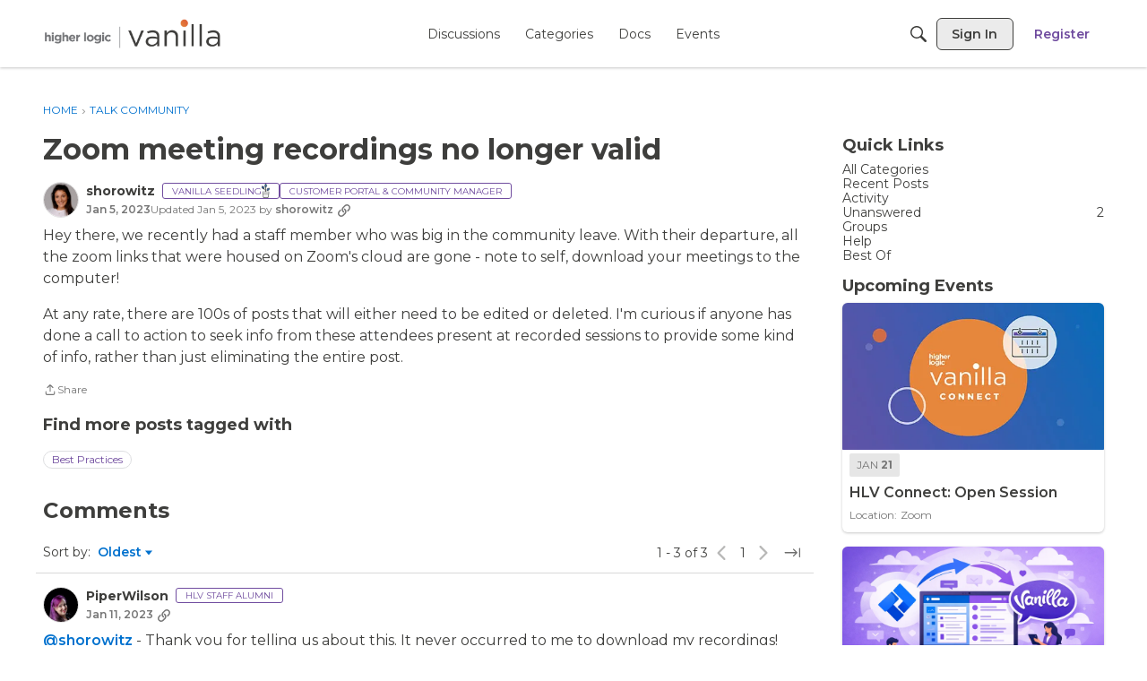

--- FILE ---
content_type: application/x-javascript
request_url: https://success.vanillaforums.com/dist/v2/layouts/entries/addons/openapi-embed/layouts.B0vPVj7K.min.js
body_size: 4504
content:
const __vite__mapDeps=(i,m=__vite__mapDeps,d=(m.f||(m.f=["../../../chunks/addons/openapi-embed/layouts._xHqySZ2.css","../../../chunks/addons/openapi-embed/VariableDocumentation.PgEYquft.css"])))=>i.map(i=>d[i]);
import{r as $}from"../../../chunks/embedService.register.Da0w_iSb.min.js";import{j as t,k as xe,r as d,n as be}from"../../../vendor/vendor/react-core.BgLhaSja.min.js";import{a2 as W,H as G,_ as Y,a1 as k,aK as je,aj as _,aL as D,aM as Ee,aN as Se,aO as y,aP as ye,aQ as F,ak as w,aR as we,aS as Ce,aT as Te,t as C,ag as Re,al as L,O as M,Q as N,aq as z,ar as B,as as A,a9 as O,at as H,av as U,L as j,aU as J,aV as X,aW as K,aX as Q,aY as Z,aZ as ee,a_ as te,a$ as se,b0 as ae,b1 as ne,b2 as oe,J as Ae,K as Oe}from"../../layouts.DCjNbXWn.min.js";function ve(){return t.jsxs("div",{children:[t.jsx(W,{height:30,width:"100%"}),t.jsx(W,{height:30,width:"100%"})]})}const ie=G({fallback:ve,loadFunction:()=>Y(()=>import("../../../chunks/OpenApiViewer.loadable.CGU164-1.min.js").then(e=>e.b),__vite__mapDeps([0]),import.meta.url).then(e=>e.OpenApiViewerImpl)}),re=k(()=>{const e=je("openApiEmbed"),s=_(),a=xe({"0%":{opacity:.8},"50%":{opacity:1},"100%":{opacity:.8}}),r=e("colors",{get:D("#61AFFE"),post:D("#4ACB90"),delete:D("#F93F3E")}),l=e("sizes",{placeholder:{textHeight:12,rowHeight:50,title:{width:100,height:30}},padding:s.gutter.size});return{colors:r,sizes:l,loadingAnimation:a}}),le=k(e=>{const s=Se("openApiEmbedPlaceHolder"),a=re(),r=Ee(),l=_(),h=a.colors[e],u=s({...y.padding({all:a.sizes.padding}),textAlign:"start"}),p=s("name",{marginBottom:l.gutter.quarter,...ye()}),f=y.clickable.itemState(),o=s("url",{display:"block",...y.font({...l.fontSizeAndWeightVars("medium"),color:w.colorOut(r.font.color)}),fontFamily:y.fontFamilyWithDefaults([],{isMonospaced:!0}),marginBottom:F(l.gutter.size),...f}),E=s("placeholderRow",{marginBottom:l.gutter.half,height:a.sizes.placeholder.rowHeight,display:"flex",alignItems:"flex-end",width:we(100),...y.padding({all:l.gutter.half}),...y.border({color:h,radius:4}),background:w.colorOut(h.lighten(.3)),"&.isAnimated":{animationName:a.loadingAnimation,animationDuration:"4s",animationIterationCount:"infinite"},"&:last-child":{marginBottom:0}}),m=s("placeholderTitle",{fontFamily:y.fontFamilyWithDefaults([],{isMonospaced:!0}),textTransform:"uppercase",fontWeight:l.fonts.weights.bold,letterSpacing:.5,height:F(a.sizes.placeholder.title.height),width:F(a.sizes.placeholder.title.width),background:w.colorOut(h),color:w.colorOut(l.elementaryColors.white),borderRadius:2,...Ce().middle(),"&.isGet":{background:w.colorOut(a.colors.get)}}),x=s("placeholderTextContainer",{display:"flex",flex:1,alignItems:"flex-end"}),g={height:F(a.sizes.placeholder.textHeight),borderRadius:2,marginBottom:1},S=s("placeholderText1"+e,{background:w.colorOut(h.lighten(.2)),flex:1,...g,...y.margin({right:l.gutter.half,left:l.gutter.size})}),T=s("placeholderText2"+e,{height:F(a.sizes.placeholder.textHeight),background:w.colorOut(h.lighten(.1)),...g,flex:3});return{root:u,name:p,url:o,placeholderRow:E,placeholderTextContainer:x,placeholderTitle:m,placeholderText1:S,placeholderText2:T}});k(e=>(re(),_(),{}));function Fe(e){const{name:s,url:a}=e.data,r=le("get");return t.jsxs("div",{className:r.root,children:[t.jsx(Te,{depth:4,className:r.name,children:C("API Reference")}),t.jsx(Re,{className:r.url,to:a,children:a}),t.jsx(I,{type:"get"}),t.jsx(I,{type:"post"}),t.jsx(I,{type:"delete"})]})}function I(e){const s=le(e.type);return t.jsxs("div",{className:s.placeholderRow,children:[t.jsx("span",{className:s.placeholderTitle,children:e.type}),t.jsxs("div",{className:s.placeholderTextContainer,children:[t.jsx("span",{className:s.placeholderText1}),t.jsx("span",{className:s.placeholderText2})]})]})}function ce(e){const{actionButton:s}=L(),a="embedPreview_Modal";return t.jsx(M,{isVisible:e.isVisible,size:N.LARGE,titleID:a,children:t.jsx(z,{header:t.jsx(U,{titleID:a,onBackClick:e.onDismiss,closeFrame:e.onDismiss,title:C("Preview")}),body:t.jsx(H,{hasVerticalPadding:!0,children:e.children}),footer:t.jsx(B,{justifyRight:!0,children:t.jsxs("form",{onSubmit:r=>{r.preventDefault(),r.stopPropagation(),e.onConfirm()},children:[t.jsx(A,{className:s,buttonType:O.TEXT,onClick:e.onDismiss,children:C("Cancel")}),t.jsx(A,{submit:!0,disabled:e.isLoading,className:s,buttonType:O.TEXT_PRIMARY,children:C("Save")})]})})})})}function Ve(e){const{url:s,spec:a}=e;return t.jsx(ce,{...e,children:a&&t.jsx(ie,{spec:a,tryItEnabled:!1})})}function de(e){const[s,a]=d.useState(),[r,l]=d.useState(),[h,u]=d.useState(j.PENDING),p=d.useCallback(async f=>{u(j.LOADING);try{const o=await be.get(e,{});return u(j.SUCCESS),l(void 0),a(o.data),f==null||f(),o.data}catch(o){a(void 0),u(j.ERROR),o.request&&!o.response&&(o.message="A network error occurred. This could be a CORS issue or a dropped internet connection."),l(o)}},[e]);return{data:s,error:r,status:h,request:p}}const ue=d.createContext({spec:{},processedEndpointsByTag:{},expandedTags:[],toggleTagExpansion(){},expandedRoutes:[],focusedRoute:null,toggleRoute(){},focusRoute(){},setWindowHash(){},processedEndpoints:[]});function Pe(e){const{spec:s}=e,[a,r]=d.useState([]),[l,h]=d.useState([]);let u=d.useMemo(()=>{var i;const n=[];for(const[c,b]of Object.entries(s.paths)){const R=b.parameters??[];for(const[P,V]of Object.entries(b)){if(P==="parameters"||Array.isArray(V))continue;const ge=((i=V.tags)==null?void 0:i[0])??"unknown",pe=`/${encodeURIComponent(ge)}/${P}${c.replace(/[-/:{}]/g,"_")}`.toLowerCase();n.push({...V,path:c,method:P,parameters:[...R,...V.parameters??[]],hash:pe})}}return n},[s]);const p=d.useMemo(()=>{let n=u.reduce((c,b)=>(c.push(...b.tags??[]),c),[]);n=[...new Set(n)];const i={};for(const c of n)i[c]=u.filter(b=>{var R;return(R=b.tags)==null?void 0:R.includes(c)});return i},[u]),[f,o]=d.useState(null),E=d.useCallback(n=>{r(i=>i.includes(n)?i:[...i,n])},[]),m=d.useCallback(n=>{r(i=>i.includes(n)?i.filter(c=>c!==n):[...i,n])},[]),x=d.useCallback(n=>{if(De(n)){const i=new URL(window.location.href);i.hash=n.hash,history.replaceState({},"",i)}else{const i=u.find(c=>c.method===n.method&&c.path===n.path);if(i){const c=new URL(window.location.href);c.hash=i.hash,history.replaceState({},"",c)}else console.error("couldn't find endpoint for route",{route:n,processedEndpoints:u})}},[u]),g=d.useCallback(n=>{h(i=>i.find(b=>n.method===b.method&&n.path===b.path)?i:[...i,n]),x(n)},[s,x]),S=d.useCallback(n=>{h(i=>i.filter(c=>n.method!==c.method||n.path!==c.path))},[]),T=J(),v=d.useCallback(n=>{var i,c;if(n===null)o(null);else{o(n),g(n);const b=((c=(i=s.paths[n.path])==null?void 0:i[n.method])==null?void 0:c.tags)??[];for(const R of b)E(R);x(n),setTimeout(()=>{X(T.rawScrollOffset??48)},0)}},[s,x,E,o,g,u]),fe=d.useCallback(n=>{!!l.find(c=>n.method===c.method&&n.path===c.path)?S(n):v(n)},[l,v]);return d.useEffect(()=>{const n=window.location.hash.replace("#","");if(n.length>0){const i=u.find(c=>c.hash===n);i&&v(i)}},[]),d.useEffect(()=>{e.initialFocusedRoute&&v(e.initialFocusedRoute)},[]),t.jsx(ue.Provider,{value:{spec:s,processedEndpointsByTag:p,expandedTags:a,toggleTagExpansion:m,expandedRoutes:l,toggleRoute:fe,focusRoute:v,focusedRoute:f,processedEndpoints:u,setWindowHash:x},children:e.children})}function De(e){return"hash"in e}function Ie(){return d.useContext(ue)}function ke(e){const[s,a]=d.useState(!1),{submitForm:r,setFieldValue:l,values:{url:h},resetForm:u}=K({initialValues:{url:e.data.url??"",headings:[]},onSubmit:(m,{resetForm:x})=>{var T;const{url:g,headings:S}=m;o.status!==j.SUCCESS||!g||(e.onSubmit({url:g,headings:S,embedType:"openapi",specJson:JSON.stringify(o.data)}),(T=e.onSubmitSuccess)==null||T.call(e),x())},onReset:()=>{a(!1),e.onDismiss()},enableReinitialize:!0}),{actionButton:p}=L(),f=Q("title"),o=de(h);async function E(){await o.request(()=>{a(!0)})}return t.jsxs(M,{isVisible:e.isVisible,size:N.MEDIUM,titleID:f,exitHandler:()=>u(),children:[t.jsx("form",{onSubmit:async function(m){m.preventDefault(),m.stopPropagation(),await E()},children:t.jsx(z,{header:t.jsx(U,{titleID:f,closeFrame:()=>u(),title:C("Configure OpenApi Spec")}),body:t.jsx(H,{hasVerticalPadding:!0,children:t.jsx(te,{label:"Spec URL",errors:o.error?[o.error]:void 0,inputProps:{placeholder:"https://petstore.swagger.io/v2/swagger.json",value:h,onChange:m=>{l("url",m.target.value)}}})}),footer:t.jsx(B,{justifyRight:!0,children:t.jsx(A,{submit:!0,disabled:!ee(h),className:p,buttonType:O.TEXT_PRIMARY,children:o.status===j.LOADING?t.jsx(Z,{}):C("Validate")})})})}),o.data&&t.jsx(_e,{setHeadings:m=>l("headings",m),spec:o.data}),t.jsx(Ve,{isVisible:s,spec:o.data,onConfirm:()=>r(),onDismiss:()=>a(!1)})]})}function _e(e){return t.jsx(Pe,{spec:e.spec,children:t.jsx(Le,{...e})})}function Le(e){const{processedEndpointsByTag:s}=Ie();return d.useEffect(()=>{const a=[];for(const[r,l]of Object.entries(s)){a.push({text:r,level:2,ref:`/${encodeURIComponent(r)}`});for(const h of l)a.push({text:`${h.method.toUpperCase()} ${h.path}`,level:3,ref:h.hash})}e.setHeadings(a)},[s]),t.jsx(t.Fragment,{})}const Me="openapi";function he(e){const[s,a]=d.useState(!1);return e.inEditor?t.jsxs(se,{size:ae.FULL_WIDTH,children:[t.jsx(ne,{type:Me,embedActions:t.jsx(A,{buttonType:O.ICON,onClick:()=>{a(!0)},children:t.jsx(oe,{})}),children:t.jsx(Fe,{data:e})}),t.jsx(ke,{isVisible:s,data:e,onSubmit:r=>{var l;(l=e.syncBackEmbedValue)==null||l.call(e,r)},onSubmitSuccess:()=>a(!1),onDismiss:()=>{a(!1)}})]}):t.jsx(Ne,{...e})}he.async=!0;function Ne(e){const{specJson:s}=e,a=d.useMemo(()=>JSON.parse(s),[s]);return t.jsx(ie,{spec:a,tryItEnabled:!1,onMount:()=>{var r;(r=e.onRenderComplete)==null||r.call(e)}})}const me=G({loadFunction:()=>Y(()=>import("../../../chunks/addons/openapi-embed/VariableDocumentation.C0VdWc-t.min.js"),__vite__mapDeps([0,1]),import.meta.url),fallback(){return t.jsx(Ae,{size:100,loaderStyleClass:Oe().mediumLoader})}});function ze(e){const[s,a]=d.useState(!1),{submitForm:r,setFieldValue:l,values:{url:h},resetForm:u}=K({initialValues:{url:e.data.url??""},onSubmit:(m,{resetForm:x})=>{var S;const{url:g}=m;o.status!==j.SUCCESS||!g||o.status!==j.SUCCESS||!g||(e.onSubmit({url:g,embedType:q,schema:o.data}),(S=e.onSubmitSuccess)==null||S.call(e),x())},onReset:()=>{a(!1),e.onDismiss()},enableReinitialize:!0}),{actionButton:p}=L(),f=Q("title"),o=de(h);async function E(){await o.request(()=>{a(!0)})}return t.jsxs(M,{isVisible:e.isVisible,size:N.MEDIUM,titleID:f,exitHandler:()=>u(),children:[t.jsx("form",{onSubmit:async function(m){m.preventDefault(),m.stopPropagation(),await E()},children:t.jsx(z,{header:t.jsx(U,{titleID:f,closeFrame:()=>u(),title:"Configure Variable Spec"}),body:t.jsx(H,{hasVerticalPadding:!0,children:t.jsx(te,{label:"Spec URL",errors:o.error?[o.error]:void 0,inputProps:{placeholder:"https://success.vanillaforums.com/dist/variables-schema-nested.json",value:h,onChange:m=>{l("url",m.target.value)}}})}),footer:t.jsx(B,{justifyRight:!0,children:t.jsx(A,{submit:!0,disabled:!ee(h),className:p,buttonType:O.TEXT_PRIMARY,children:o.status===j.LOADING?t.jsx(Z,{}):C("Validate")})})})}),t.jsx(ce,{isVisible:s,onConfirm:()=>r(),onDismiss:()=>a(!1),children:o.data&&t.jsx(me,{root:!0,schema:o.data})})]})}const q="variable-documentation";function Be(e){const{inEditor:s,schema:a}=e,[r,l]=d.useState(!1),[h,u]=d.useState(!1),{getCalcedHashOffset:p}=J();return d.useEffect(()=>{!s&&r&&X(p())},[s,r]),s?t.jsxs(t.Fragment,{children:[t.jsx(se,{size:ae.FULL_WIDTH,children:t.jsx(ne,{type:q,embedActions:t.jsx(A,{buttonType:O.ICON,onClick:()=>{u(!0)},children:t.jsx(oe,{})}),children:"Editor placeholder for variable docs."})}),t.jsx(ze,{isVisible:h,data:e,onSubmit:f=>{var o;return(o=e.syncBackEmbedValue)==null?void 0:o.call(e,f)},onSubmitSuccess:()=>u(!1),onDismiss:()=>{u(!1)}})]}):t.jsx(me,{afterRender:()=>l(!0),root:!0,schema:a})}$("openapi",he);$(q,Be);const We=Object.freeze(Object.defineProperty({__proto__:null},Symbol.toStringTag,{value:"Module"}));export{Pe as O,We as l,Ie as u};


--- FILE ---
content_type: application/x-javascript
request_url: https://success.vanillaforums.com/dist/v2/layouts/chunks/SuggestedContentWidget.CQZFoJ9M.min.js
body_size: 1221
content:
import{i as m,j as e,p as D}from"../vendor/vendor/react-core.BgLhaSja.min.js";import{a1 as F,aj as L,aO as T,ak as v,c8 as I,dK as f,cm as B,i as S,a2 as k,eQ as A,f as O,cw as P,t as N,as as H,a9 as M,aY as R,I as W}from"../entries/layouts.DCjNbXWn.min.js";import{DiscussionsWidget as E}from"./DiscussionsWidget.KsJpQOhL.min.js";import{D as Q}from"./DiscussionListLoader.Ba2Vjpak.min.js";import{H as U}from"./HomeWidgetContainer.BIrsiGyv.min.js";const b=F(()=>{const n=L(),a=m({...T.margin({vertical:n.spacer.componentInner})},"label:SuggestedContent-classes-layout"),t=m({display:"flex",alignItems:"start",justifyContent:"start",gap:n.spacer.componentInner/2,flexWrap:"wrap","& > div":{margin:0}},"label:SuggestedContent-classes-categoryFollowButtonLayout"),l=m({alignItems:"center"},"label:SuggestedContent-classes-headerAlignment"),s=m({color:v.colorOut(n.mainColors.primary)},"label:SuggestedContent-classes-refetchButton");return{layout:a,categoryFollowButtonLayout:t,headerAlignment:l,refetchButton:s}});function q(n){var c;const{discussions:a,suggestedContent:t,discussionOptions:l,containerOptions:s,isLoading:r}=n,{title:d,subtitle:o}=t,u=b();return e.jsxs(I,{className:u.layout,children:[e.jsx(f,{title:d,subtitle:o,options:{alignment:(c=n.containerOptions)==null?void 0:c.headerAlignment}}),e.jsxs("div",{children:[r&&e.jsx(Q,{count:t.limit??5,displayType:s==null?void 0:s.displayType,containerProps:{containerOptions:{...s,borderType:void 0}}}),!r&&a&&e.jsx(E,{apiParams:{featuredImage:t.featuredImage,fallbackImage:t.fallbackImage},discussions:a,discussionOptions:{...l,featuredImage:{display:t.featuredImage,...t.fallbackImage&&{fallbackImage:t.fallbackImage}}},containerOptions:{...s,borderType:void 0},noCheckboxes:!0})]})]})}function K(n){var c;const{categories:a,suggestedFollows:t,isLoading:l}=n,{title:s,subtitle:r}=t,d=b(),o=B(),u=S("emails.digest",!1);return e.jsxs(I,{className:d.layout,children:[e.jsx(f,{title:s,subtitle:r,options:{alignment:(c=n.containerOptions)==null?void 0:c.headerAlignment}}),o&&e.jsxs("div",{className:d.categoryFollowButtonLayout,children:[l&&new Array(t.limit??5).fill(null).map((g,p)=>e.jsx(k,{width:Math.floor(Math.random()*100+100),height:32,inline:!0},p)),!l&&(a==null?void 0:a.map(g=>e.jsx(A,{userID:o==null?void 0:o.userID,recordID:g.categoryID,name:g.name,emailDigestEnabled:u,size:"compact",nameAsLabel:!0,viewRecordUrl:g.url},g.categoryID)))]})]})}function V(n,a){return D({queryKey:["suggestedContent",n],queryFn:async()=>(await O.get("/interests/suggested-content",{params:n})).data,initialData:a,keepPreviousData:!0})}function X(n){var C,j;const{title:a,subtitle:t,description:l,containerOptions:s,suggestedFollows:r,categories:d,suggestedContent:o,discussionOptions:u,discussions:c,apiParams:g,preview:p}=n,x=b(),w={...s,borderType:s==null?void 0:s.borderType,displayType:void 0,maxColumnCount:1},i=V({...g},{discussions:c,categories:d}),h=((C=i==null?void 0:i.data)==null?void 0:C.categories)??[],y=((j=i==null?void 0:i.data)==null?void 0:j.discussions)??[];return!r.enabled&&!o.enabled||h.length==0&&y.length==0?null:e.jsxs(U,{options:w,children:[e.jsx(f,{pageHeadingClasses:x.headerAlignment,title:a,subtitle:t,description:l,options:{alignment:s==null?void 0:s.headerAlignment},actions:e.jsx(e.Fragment,{children:e.jsx(P,{label:N("Refresh Suggestions"),children:e.jsx(H,{className:x.refetchButton,buttonType:M.ICON,onClick:()=>!p&&i.refetch(),children:i.isFetching?e.jsx(R,{}):e.jsx(W,{icon:"replace"})})})})}),r.enabled&&h.length>0&&e.jsx(K,{isLoading:i.isFetching,suggestedFollows:r,categories:h,containerOptions:s}),o.enabled&&y.length>0&&e.jsx(q,{isLoading:i.isFetching,suggestedContent:o,discussions:y,discussionOptions:u,containerOptions:s})]})}export{X as SuggestedContentWidget,X as default};


--- FILE ---
content_type: application/x-javascript
request_url: https://success.vanillaforums.com/dist/v2/layouts/chunks/addons/groups/EventEventsWidget.XomEoWA-.min.js
body_size: 290
content:
import{j as a,l as v}from"../../../vendor/vendor/react-core.BgLhaSja.min.js";import{E as d}from"./EventListItem.Cxye3hpE.min.js";import{e as y,a as h}from"./Events.classes.udwz5O7E.min.js";import{H as j}from"../../HomeWidgetContainer.BIrsiGyv.min.js";import{dH as I,eB as E,eM as L,bq as T}from"../../../entries/layouts.DCjNbXWn.min.js";import{L as b}from"../../List.CR22YSK3.min.js";function G(i){var c,l;const{title:f,subtitle:g,description:u,containerOptions:e,events:o}=i,r=(e==null?void 0:e.displayType)===I.GRID||(e==null?void 0:e.displayType)===I.CAROUSEL,m=r,x={imagePlacement:"left",contentType:L.TitleDescriptionIcon},s=y({...e,featuredImage:{display:(c=i.apiParams)==null?void 0:c.featuredImage,fallbackImage:(l=i.apiParams)==null?void 0:l.fallbackImage}}),n=h(m,e),C=E(x);return a.jsx(j,{subtitle:g,description:u,options:{...e,isGrid:!1},title:f,children:r?o.map((t,p)=>a.jsx(d,{className:v(C.root,n.colorPresetsAdjustment),headingLevel:4,event:t,compact:m,excerptInCompact:s.excerptInCompact.show,featuredImage:s.options.featuredImage},t.eventID)):a.jsx(b,{className:n.widgetRoot,children:o.map((t,p)=>a.jsx(d,{className:T({isFirst:p===0}),headingLevel:4,event:t,compact:m,excerptInCompact:s.excerptInCompact.show,featuredImage:s.options.featuredImage},t.eventID))})})}export{G as default};


--- FILE ---
content_type: application/x-javascript
request_url: https://success.vanillaforums.com/dist/v2/layouts/chunks/PageTitle.BI5pqwiO.min.js
body_size: -31
content:
import{j as e,l as m}from"../vendor/vendor/react-core.BgLhaSja.min.js";import{ch as d,d_ as p,c7 as u}from"../entries/layouts.DCjNbXWn.min.js";function g(s){const{title:i,children:t,actions:c,meta:a,className:n,includeBackLink:o=!0,headingClassName:r}=s,l=d().isCompact;return e.jsxs("div",{className:m("pageTitleContainer",n),children:[e.jsx(p,{actions:c,title:i,depth:1,includeBackLink:!l&&o,headingClassName:r,children:t}),a&&e.jsx(u,{children:a})]})}export{g as P};


--- FILE ---
content_type: application/x-javascript
request_url: https://success.vanillaforums.com/dist/v2/layouts/entries/addons/Jira/layouts.BXmZFS9E.min.js
body_size: -100
content:
const __vite__mapDeps=(i,m=__vite__mapDeps,d=(m.f||(m.f=["../../../chunks/addons/openapi-embed/layouts._xHqySZ2.css"])))=>i.map(i=>d[i]);
import{F as e,_ as o}from"../../layouts.DCjNbXWn.min.js";e("jira-case",()=>o(()=>import("../../../chunks/addons/Jira/customIntegrationContext.CYn7tIMC.min.js"),__vite__mapDeps([0]),import.meta.url).then(t=>t.customIntegrationContext));


--- FILE ---
content_type: application/x-javascript
request_url: https://success.vanillaforums.com/dist/v2/layouts/entries/addons/Zendesk/layouts.imwXfvc9.min.js
body_size: 169
content:
const __vite__mapDeps=(i,m=__vite__mapDeps,d=(m.f||(m.f=["../../../chunks/addons/openapi-embed/layouts._xHqySZ2.css"])))=>i.map(i=>d[i]);
import{ay as a,ad as n,t as o,F as m,T as i,_ as d}from"../../layouts.DCjNbXWn.min.js";import{j as t}from"../../../vendor/vendor/react-core.BgLhaSja.min.js";function c(){const e=a();return t.jsx(n,{children:t.jsx("div",{className:e.rankLabel,children:o("Zendesk Reply")})})}m("zendesk-article",()=>d(()=>import("../../../chunks/addons/Zendesk/customConvertToZendeskArticleContext.Bgbosh09.min.js"),__vite__mapDeps([0]),import.meta.url).then(e=>e.customConvertToZendeskArticleContext));i.registerMetaItem(c,e=>{const{recordType:r,attributes:{source:s}}=e;return r=="comment"&&s==="zendesk"},{placement:"author",order:1});


--- FILE ---
content_type: application/x-javascript
request_url: https://success.vanillaforums.com/dist/v2/layouts/chunks/addons/knowledge/OrganizeCategoriesRoute.DwNAjlj-.min.js
body_size: -86
content:
const __vite__mapDeps=(i,m=__vite__mapDeps,d=(m.f||(m.f=["../openapi-embed/layouts._xHqySZ2.css"])))=>i.map(i=>d[i]);
import{bD as o,_ as r}from"../../../entries/layouts.DCjNbXWn.min.js";import{M as a}from"./SiteNavContext.D7fLkmWy.min.js";const s=new o(()=>r(()=>import("./OrganizeCategoriesPage.uhRIEIto.min.js"),__vite__mapDeps([0]),import.meta.url),"/kb/:id/organize-categories",e=>`/kb/${e.kbID}/organize-categories`,a);export{s as O};
